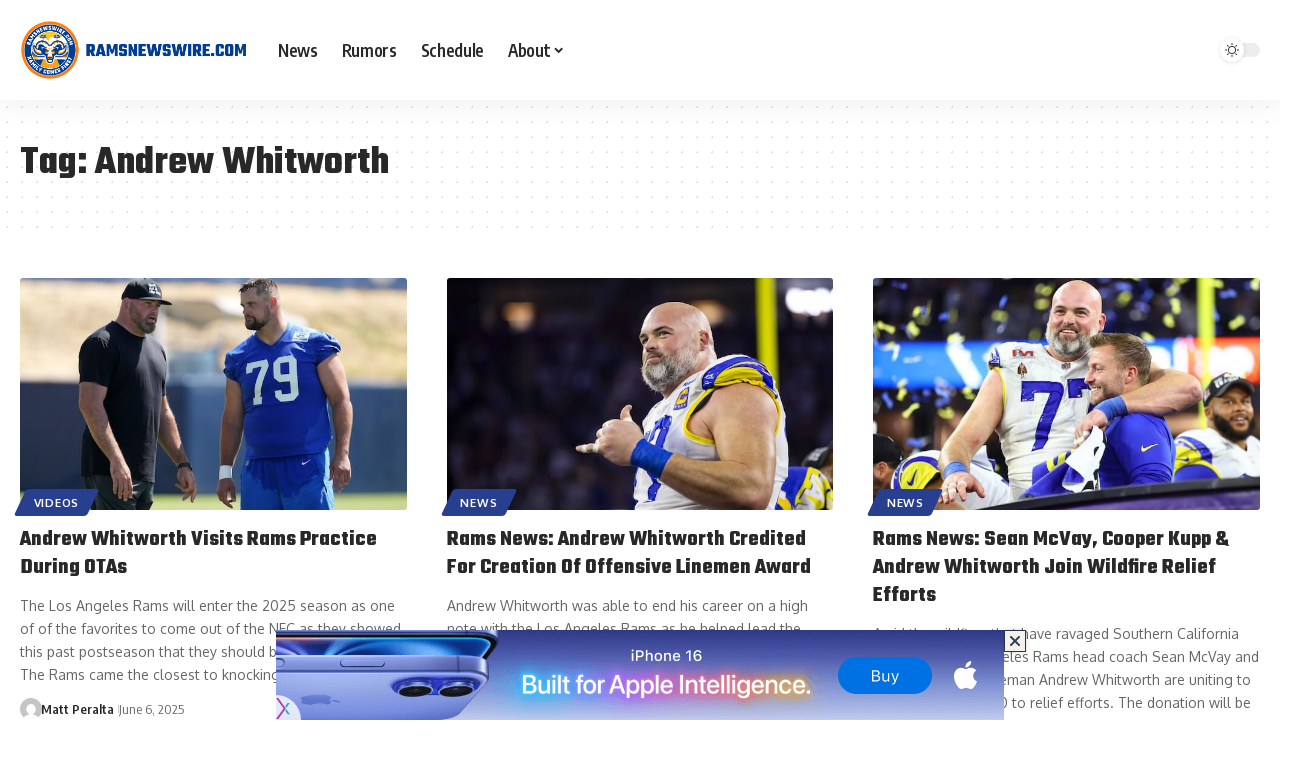

--- FILE ---
content_type: text/html; charset=utf-8
request_url: https://www.google.com/recaptcha/api2/aframe
body_size: 266
content:
<!DOCTYPE HTML><html><head><meta http-equiv="content-type" content="text/html; charset=UTF-8"></head><body><script nonce="QkflYri9eVCy44nhBzfteQ">/** Anti-fraud and anti-abuse applications only. See google.com/recaptcha */ try{var clients={'sodar':'https://pagead2.googlesyndication.com/pagead/sodar?'};window.addEventListener("message",function(a){try{if(a.source===window.parent){var b=JSON.parse(a.data);var c=clients[b['id']];if(c){var d=document.createElement('img');d.src=c+b['params']+'&rc='+(localStorage.getItem("rc::a")?sessionStorage.getItem("rc::b"):"");window.document.body.appendChild(d);sessionStorage.setItem("rc::e",parseInt(sessionStorage.getItem("rc::e")||0)+1);localStorage.setItem("rc::h",'1768950831949');}}}catch(b){}});window.parent.postMessage("_grecaptcha_ready", "*");}catch(b){}</script></body></html>

--- FILE ---
content_type: text/css
request_url: https://s46604.pcdn.co/wp-content/uploads/elementor/css/post-66.css?ver=1768923674
body_size: 930
content:
.elementor-66 .elementor-element.elementor-element-2b35a255:not(.elementor-motion-effects-element-type-background), .elementor-66 .elementor-element.elementor-element-2b35a255 > .elementor-motion-effects-container > .elementor-motion-effects-layer{background-color:#F8F8F8;}.elementor-66 .elementor-element.elementor-element-2b35a255{transition:background 0.3s, border 0.3s, border-radius 0.3s, box-shadow 0.3s;padding:50px 0px 20px 0px;}.elementor-66 .elementor-element.elementor-element-2b35a255 > .elementor-background-overlay{transition:background 0.3s, border-radius 0.3s, opacity 0.3s;}.elementor-66 .elementor-element.elementor-element-5c8cbfce{text-align:start;}.elementor-66 .elementor-element.elementor-element-5c8cbfce img{width:150px;}.elementor-66 .elementor-element.elementor-element-64ca83c0 .elementor-heading-title{font-family:"Teko", Sans-serif;font-size:20px;font-weight:600;-webkit-text-stroke-color:#000;stroke:#000;}[data-theme="dark"] .elementor-66 .elementor-element.elementor-element-64ca83c0 .elementor-heading-title{color:#ffffff;}.elementor-66 .elementor-element.elementor-element-5de1b0db .elementor-icon-list-icon i{transition:color 0.3s;}.elementor-66 .elementor-element.elementor-element-5de1b0db .elementor-icon-list-icon svg{transition:fill 0.3s;}.elementor-66 .elementor-element.elementor-element-5de1b0db{--e-icon-list-icon-size:14px;--icon-vertical-offset:0px;}.elementor-66 .elementor-element.elementor-element-5de1b0db .elementor-icon-list-item > .elementor-icon-list-text, .elementor-66 .elementor-element.elementor-element-5de1b0db .elementor-icon-list-item > a{font-family:"Oxygen", Sans-serif;font-size:14px;font-weight:400;}.elementor-66 .elementor-element.elementor-element-5de1b0db .elementor-icon-list-text{color:#666666;transition:color 0.3s;}[data-theme="dark"] .elementor-66 .elementor-element.elementor-element-5de1b0db .elementor-icon-list-icon i{color:#ffffff;}[data-theme="dark"] .elementor-66 .elementor-element.elementor-element-5de1b0db .elementor-icon-list-icon svg{fill:#ffffff;}[data-theme="dark"] .elementor-66 .elementor-element.elementor-element-5de1b0db .elementor-icon-list-text{color:#ffffff;}.elementor-66 .elementor-element.elementor-element-a0fe110 .elementor-heading-title{font-family:"Teko", Sans-serif;font-size:20px;font-weight:600;-webkit-text-stroke-color:#000;stroke:#000;}[data-theme="dark"] .elementor-66 .elementor-element.elementor-element-a0fe110 .elementor-heading-title{color:#ffffff;}.elementor-66 .elementor-element.elementor-element-b8e1819 .elementor-icon-list-icon i{transition:color 0.3s;}.elementor-66 .elementor-element.elementor-element-b8e1819 .elementor-icon-list-icon svg{transition:fill 0.3s;}.elementor-66 .elementor-element.elementor-element-b8e1819{--e-icon-list-icon-size:14px;--icon-vertical-offset:0px;}.elementor-66 .elementor-element.elementor-element-b8e1819 .elementor-icon-list-item > .elementor-icon-list-text, .elementor-66 .elementor-element.elementor-element-b8e1819 .elementor-icon-list-item > a{font-family:"Oxygen", Sans-serif;font-size:14px;font-weight:400;}.elementor-66 .elementor-element.elementor-element-b8e1819 .elementor-icon-list-text{color:#666666;transition:color 0.3s;}[data-theme="dark"] .elementor-66 .elementor-element.elementor-element-b8e1819 .elementor-icon-list-icon i{color:#ffffff;}[data-theme="dark"] .elementor-66 .elementor-element.elementor-element-b8e1819 .elementor-icon-list-icon svg{fill:#ffffff;}[data-theme="dark"] .elementor-66 .elementor-element.elementor-element-b8e1819 .elementor-icon-list-text{color:#ffffff;}.elementor-66 .elementor-element.elementor-element-b414ce4 > .elementor-widget-container{margin:-20px 0px 0px 0px;}[data-theme="dark"] .elementor-66 .elementor-element.elementor-element-b414ce4{color:#ffffff;}@media(max-width:767px){.elementor-66 .elementor-element.elementor-element-60f201be{width:50%;}.elementor-66 .elementor-element.elementor-element-60f201be > .elementor-widget-wrap > .elementor-widget:not(.elementor-widget__width-auto):not(.elementor-widget__width-initial):not(:last-child):not(.elementor-absolute){margin-block-end:0px;}.elementor-66 .elementor-element.elementor-element-60f201be > .elementor-element-populated{margin:0px 0px 0px 0px;--e-column-margin-right:0px;--e-column-margin-left:0px;padding:15px 15px 15px 15px;}.elementor-66 .elementor-element.elementor-element-559bc478{width:50%;}.elementor-66 .elementor-element.elementor-element-559bc478 > .elementor-widget-wrap > .elementor-widget:not(.elementor-widget__width-auto):not(.elementor-widget__width-initial):not(:last-child):not(.elementor-absolute){margin-block-end:0px;}.elementor-66 .elementor-element.elementor-element-559bc478 > .elementor-element-populated{padding:15px 15px 15px 15px;}}@media(min-width:768px){.elementor-66 .elementor-element.elementor-element-24b44aad{width:50%;}.elementor-66 .elementor-element.elementor-element-60f201be{width:24.664%;}.elementor-66 .elementor-element.elementor-element-559bc478{width:25%;}}/* Start custom CSS for text-editor, class: .elementor-element-b414ce4 */#pmLink {
    visibility: hidden;
    text-decoration: none;
    cursor: pointer;
    background: transparent;
    border: none;
	font-family: "Oxygen", Sans-serif;
    font-size: 14px;
    font-weight: 400;
    color: #666666;
    transition: color 0.3s;
    padding: 0;
	text-align: left;
    margin-top: 5px;
}

#pmLink:hover {
    visibility: visible;
    color: grey;
}/* End custom CSS */
/* Start custom CSS for section, class: .elementor-element-2b35a255 */.elementor-66 .elementor-element.elementor-element-2b35a255:before {
    position: absolute;
    z-index: 0;
    top: 0;
    left: 0;
    display: block;
    width: 30%;
    height: 50%;
    content: '';
    pointer-events: none;
    opacity: .2;
    background-image: radial-gradient(var(--body-fcolor) 0.75px,transparent 0.75px);
    background-size: 16px 16px;
}/* End custom CSS */